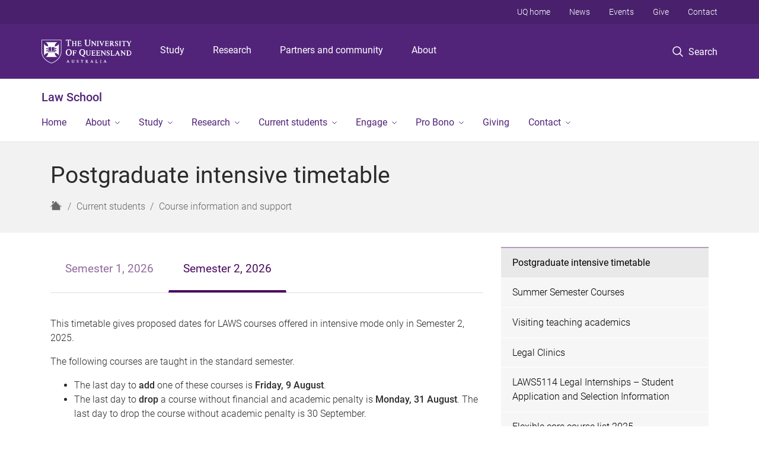

--- FILE ---
content_type: text/html; charset=utf-8
request_url: https://law.uq.edu.au/current-students/course-information-and-support/postgraduate-intensive-timetable?qt-field_uq_structured_content=1
body_size: 13326
content:
<!DOCTYPE html>
<!--[if lt IE 7]> <html class="lt-ie9 lt-ie8 lt-ie7" lang="en" dir="ltr"> <![endif]-->
<!--[if IE 7]> <html class="lte-ie7 lt-ie9 lt-ie8" lang="en" dir="ltr"> <![endif]-->
<!--[if IE 8]> <html class="lte-ie8 lt-ie9" lang="en" dir="ltr"> <![endif]-->
<!--[if lte IE 9]> <html class="lte-ie9" lang="en" dir="ltr"> <![endif]-->
<!--[if gt IE 9]><!--> <html xmlns="http://www.w3.org/1999/xhtml" lang="en" dir="ltr"> <!--<![endif]-->
<head>
  <meta http-equiv="Content-Type" content="text/html; charset=utf-8" />
<link rel="shortcut icon" href="https://law.uq.edu.au/sites/all/themes/custom/uq_standard/favicon.ico" type="image/vnd.microsoft.icon" />
<meta name="viewport" content="width=device-width,initial-scale=1" />
<link rel="apple-touch-icon" href="https://static.uq.net.au/v4/logos/corporate/uq-apple-touch-icon.png" type="image/png" />
<meta name="description" content="Dates for the upcoming semester to help you plan your enrolment and commitments." />
<meta name="abstract" content="Dates for the upcoming semester to help you plan your enrolment and commitments." />
<meta name="generator" content="Drupal 7 (https://www.drupal.org)" />
<link rel="image_src" href="https://law.uq.edu.au/" />
<link rel="canonical" href="https://law.uq.edu.au/current-students/course-information-and-support/postgraduate-intensive-timetable" />
<link rel="shortlink" href="https://law.uq.edu.au/node/18711" />
<meta property="og:title" content="Postgraduate intensive timetable" />
<meta property="og:description" content="Dates for the upcoming semester to help you plan your enrolment and commitments." />
<meta property="og:updated_time" content="2026-01-23T12:36:40+10:00" />
<meta property="og:image" content="https://law.uq.edu.au/" />
<meta property="og:image:url" content="https://law.uq.edu.au/" />
<meta property="og:image:secure_url" content="https://law.uq.edu.au/" />
<meta property="article:published_time" content="2022-09-05T21:54:08+10:00" />
<meta property="article:modified_time" content="2026-01-23T12:36:40+10:00" />
<meta name="msvalidate.01" content="1D347AB66A45715B5302E84A9FACA1F6" />
  <title>Postgraduate intensive timetable - Law School - University of Queensland</title>
  <style type="text/css" media="all">
@import url("https://law.uq.edu.au/sites/all/modules/contrib/field_hidden/field_hidden.css?t0lx85");
@import url("https://law.uq.edu.au/sites/all/modules/custom/uq_components/core/uq_snippets/uq_snippets.css?t0lx85");
@import url("https://law.uq.edu.au/modules/user/user.css?t0lx85");
@import url("https://law.uq.edu.au/sites/all/modules/contrib/video_filter/video_filter.css?t0lx85");
@import url("https://law.uq.edu.au/sites/all/modules/custom/uq_components/components/uq_panel_feature/css/style.css?t0lx85");
@import url("https://law.uq.edu.au/sites/all/modules/contrib/ckeditor_image2/ckeditor_image2.theme.css?t0lx85");
</style>
<style type="text/css" media="all">
@import url("https://law.uq.edu.au/sites/all/modules/contrib/panels/css/panels.css?t0lx85");
@import url("https://law.uq.edu.au/sites/all/modules/contrib/taxonomy_access/taxonomy_access.css?t0lx85");
</style>
<link type="text/css" rel="stylesheet" href="https://static.uq.net.au/v6/fonts/Roboto/roboto.css" media="all" />
<link type="text/css" rel="stylesheet" href="https://static.uq.net.au/latest/css/uqds_uq-standard.css?t0lx85" media="all" />
<style type="text/css" media="all">
@import url("https://law.uq.edu.au/sites/all/themes/custom/uq_standard/css/styles.css?t0lx85");
</style>
<style type="text/css" media="print">
@import url("https://law.uq.edu.au/sites/all/themes/custom/uq_standard/css/print.css?t0lx85");
</style>
  <!--[if lt IE 9]>
  <script src="/sites/all/themes/custom/uq_standard/bower_components/html5shiv/dist/html5shiv.min.js"></script>
  <script src="/sites/all/themes/custom/uq_standard/bower_components/respond/dest/respond.min.js"></script>
  <![endif]-->
  <script type="text/javascript">
<!--//--><![CDATA[//><!--
(function(i,s,o,g,r,a,m){i["GoogleAnalyticsObject"]=r;i[r]=i[r]||function(){(i[r].q=i[r].q||[]).push(arguments)},i[r].l=1*new Date();a=s.createElement(o),m=s.getElementsByTagName(o)[0];a.async=1;a.src=g;m.parentNode.insertBefore(a,m)})(window,document,"script","https://www.google-analytics.com/analytics.js","ga");ga("create", "UA-1590516-1", {"cookieDomain":"auto"});ga("require", "linkid", "linkid.js");ga("set", "anonymizeIp", true);ga("send", "pageview");
//--><!]]>
</script>
</head>
<body class="html not-front not-logged-in no-sidebars page-node page-node- page-node-18711 node-type-uq-structured-page structured-page structured-page--page" >
  <div class="skip-link">
    <a href="#main-menu" tabindex="1" class="skip-link__link element-invisible element-focusable">Skip to menu</a>
    <a href="#main-content" class="skip-link__link element-invisible element-focusable">Skip to content</a>
    <a href="#site-footer" class="skip-link__link element-invisible element-focusable">Skip to footer</a>
  </div>
    <div class="region region-page-top">
    <noscript aria-hidden="true"><iframe src="https://www.googletagmanager.com/ns.html?id=GTM-NC7M38Q"
 height="0" width="0" style="display:none;visibility:hidden"></iframe></noscript>
  </div>
  
  

<header class="uq-header" data-gtm-category="Header">
  <div class="uq-header__container">
    <div class="uq-header__menu-toggle">
      <button type="button" class="nav-primary__toggle nav-primary__menu-toggle slide-menu__control"
        data-target="global-mobile-nav" data-action="toggle">Menu
      </button>
    </div>
    <div class="uq-header__logo">
      <a class="logo--large" href="https://www.uq.edu.au/">
        <img alt="The University of Queensland"
          src="https://static.uq.net.au/v11/logos/corporate/uq-logo--reversed.svg">
      </a>
    </div>
    <div class="uq-header__nav-primary" data-gtm-category="Primary header">
      <nav class="uq-header__nav-primary-container" aria-label="primary navigation">
        <ul class="uq-header__nav-primary-list">
                    <li class="uq-header__nav-primary-item"><a
              class="uq-header__nav-primary-link"
              href="https://study.uq.edu.au/"
              data-gtm-label="Study">Study</a>
            
          </li>
                    <li class="uq-header__nav-primary-item"><a
              class="uq-header__nav-primary-link"
              href="https://research.uq.edu.au/"
              data-gtm-label="Research">Research</a>
            
          </li>
                    <li class="uq-header__nav-primary-item"><a
              class="uq-header__nav-primary-link"
              href="https://partners-community.uq.edu.au"
              data-gtm-label="Partners and community">Partners and community</a>
            
          </li>
                    <li class="uq-header__nav-primary-item"><a
              class="uq-header__nav-primary-link"
              href="https://about.uq.edu.au/"
              data-gtm-label="About">About</a>
            
          </li>
                  </ul>
      </nav>
    </div>
    <div class="uq-header__search-toggle" data-gtm-category="Search">
      <button class="nav-primary__toggle nav-primary__search-toggle" data-gtm-action="Toggle">
        <div class="search-toggle__label">Search</div>
      </button>
    </div>
  </div>

  <!-- Mobile only navigation -->
  <nav class="slide-menu global-mobile-nav" id="global-mobile-nav" aria-label="primary navigation mobile">
    <div class="uq-site-header__title-container">
      <div class="uq-site-header__title-container__left">
        <a href="/" class="uq-site-header__title">Law School</a>
      </div>
    </div>
    <ul>
      <!-- site specific navigation -->
              <li data-gtm-category="Main navigation">
          <a href="/" class="slide-menu__control"
            data-gtm-category="UQ Header"
            data-gtm-label="Home"
            aria-haspopup="true"
            aria-expanded="false"
            >
            Home          </a>
                    </li>
              <li data-gtm-category="Main navigation">
          <a href="/about" class="slide-menu__control"
            data-gtm-category="UQ Header"
            data-gtm-label="About"
            aria-haspopup="true"
            aria-expanded="false"
            >
            About          </a>
                          <ul>
                                                <li class='first__overview'>
                  <a href="/about" class="global-mobile-nav__audience-link slide-menu__control"
                      data-gtm-category="UQ Header"
                      data-gtm-label="About"
                      >
                      About                    </a>
                  </li>
                                                                              <li>
                        <a
                          href="/about/mission-and-strategy"
                          data-gtm-label="Mission and strategy > Mission and strategy"
                        >
                          Mission and strategy                        </a>
                      </li>
                                                                              <li>
                        <a
                          href="/about/our-people"
                          data-gtm-label="Our people > Our people"
                        >
                          Our people                        </a>
                      </li>
                                                                              <li>
                        <a
                          href="/news"
                          data-gtm-label="News > News"
                        >
                          News                        </a>
                      </li>
                                                                              <li>
                        <a
                          href="/about/history"
                          data-gtm-label="History > History"
                        >
                          History                        </a>
                      </li>
                                                                              <li>
                        <a
                          href="/your-new-law-school"
                          data-gtm-label="An inspiring environment > An inspiring environment"
                        >
                          An inspiring environment                        </a>
                      </li>
                                                                              <li>
                        <a
                          href="/about/awards"
                          data-gtm-label="Awards and achievements > Awards and achievements"
                        >
                          Awards and achievements                        </a>
                      </li>
                                                                                                                          </ul>
                    </li>
              <li data-gtm-category="Main navigation">
          <a href="/study" class="slide-menu__control"
            data-gtm-category="UQ Header"
            data-gtm-label="Study"
            aria-haspopup="true"
            aria-expanded="false"
            >
            Study          </a>
                          <ul>
                                                <li class='first__overview'>
                  <a href="/study" class="global-mobile-nav__audience-link slide-menu__control"
                      data-gtm-category="UQ Header"
                      data-gtm-label="Study"
                      >
                      Study                    </a>
                  </li>
                                                                              <li>
                        <a
                          href="/study/undergraduate"
                          data-gtm-label="Undergraduate study > Undergraduate study"
                        >
                          Undergraduate study                        </a>
                      </li>
                                                                              <li>
                        <a
                          href="/masters"
                          data-gtm-label="Masters guide > Masters guide"
                        >
                          Masters guide                        </a>
                      </li>
                                                                              <li>
                        <a
                          href="/study/phd"
                          data-gtm-label="PhDs and research master's degrees > PhDs and research master's degrees"
                        >
                          PhDs and research master's degrees                        </a>
                      </li>
                                                                              <li>
                        <a
                          href="/study/cpd"
                          data-gtm-label="Continuing Professional Development > Continuing Professional Development"
                        >
                          Continuing Professional Development                        </a>
                      </li>
                                                                              <li>
                        <a
                          href="/study/scholarships"
                          data-gtm-label="Scholarships and prizes > Scholarships and prizes"
                        >
                          Scholarships and prizes                        </a>
                      </li>
                                                                                                                          </ul>
                    </li>
              <li data-gtm-category="Main navigation">
          <a href="/research" class="slide-menu__control"
            data-gtm-category="UQ Header"
            data-gtm-label="Research"
            aria-haspopup="true"
            aria-expanded="false"
            >
            Research          </a>
                          <ul>
                                                <li class='first__overview'>
                  <a href="/research" class="global-mobile-nav__audience-link slide-menu__control"
                      data-gtm-category="UQ Header"
                      data-gtm-label="Research"
                      >
                      Research                    </a>
                  </li>
                                                                              <li>
                        <a
                          href="/research/research-themes"
                          data-gtm-label="Research themes > Research themes"
                        >
                          Research themes                        </a>
                      </li>
                                                                              <li>
                        <a
                          href="https://law.uq.edu.au/research#centres"
                          data-gtm-label="Research centres and groups > Research centres and groups"
                        >
                          Research centres and groups                        </a>
                      </li>
                                                                              <li>
                        <a
                          href="/research/partner"
                          data-gtm-label="Partner with us > Partner with us"
                        >
                          Partner with us                        </a>
                      </li>
                                                                              <li>
                        <a
                          href="/research/publications"
                          data-gtm-label="Publications and resources > Publications and resources"
                        >
                          Publications and resources                        </a>
                      </li>
                                                                              <li>
                        <a
                          href="/research/visitor-program"
                          data-gtm-label="Visitor Program > Visitor Program"
                        >
                          Visitor Program                        </a>
                      </li>
                                                                              <li>
                        <a
                          href="/research/whats-on"
                          data-gtm-label="What's On > What's On"
                        >
                          What's On                        </a>
                      </li>
                                                                                                                          </ul>
                    </li>
              <li data-gtm-category="Main navigation">
          <a href="/current-students" class="slide-menu__control"
            data-gtm-category="UQ Header"
            data-gtm-label="Current students"
            aria-haspopup="true"
            aria-expanded="false"
            >
            Current students          </a>
                          <ul>
                                                <li class='first__overview'>
                  <a href="/current-students" class="global-mobile-nav__audience-link slide-menu__control"
                      data-gtm-category="UQ Header"
                      data-gtm-label="Current students"
                      >
                      Current students                    </a>
                  </li>
                                                                              <li>
                        <a
                          href="/current-students/announcements-and-policies"
                          data-gtm-label="Announcements and policies > Announcements and policies"
                        >
                          Announcements and policies                        </a>
                      </li>
                                                                              <li>
                        <a
                          href="/student-support/information-students/assessment-and-examinations"
                          data-gtm-label="Assessment and examinations > Assessment and examinations"
                        >
                          Assessment and examinations                        </a>
                      </li>
                                                                              <li>
                        <a
                          href="/current-students/careers-overseas"
                          data-gtm-label="Careers and overseas opportunities > Careers and overseas opportunities"
                        >
                          Careers and overseas opportunities                        </a>
                      </li>
                                                                              <li>
                        <a
                          href="/current-students/course-information"
                          data-gtm-label="Course information and support > Course information and support"
                        >
                          Course information and support                        </a>
                      </li>
                                                                              <li>
                        <a
                          href="/current-students/hdr"
                          data-gtm-label="HDR resources > HDR resources"
                        >
                          HDR resources                        </a>
                      </li>
                                                                              <li>
                        <a
                          href="/current-students/wellness"
                          data-gtm-label="Life and wellbeing > Life and wellbeing"
                        >
                          Life and wellbeing                        </a>
                      </li>
                                                                              <li>
                        <a
                          href="/current-students/mooting"
                          data-gtm-label="Mooting > Mooting"
                        >
                          Mooting                        </a>
                      </li>
                                                                              <li>
                        <a
                          href="/current-students/student-societies"
                          data-gtm-label="Student societies > Student societies"
                        >
                          Student societies                        </a>
                      </li>
                                                                              <li>
                        <a
                          href="https://law.uq.edu.au/current-students/the-hub"
                          data-gtm-label="The Hub > The Hub"
                        >
                          The Hub                        </a>
                      </li>
                                                                              <li>
                        <a
                          href="/current-students/feedback"
                          data-gtm-label="Submit your feedback > Submit your feedback"
                        >
                          Submit your feedback                        </a>
                      </li>
                                                                                                                          </ul>
                    </li>
              <li data-gtm-category="Main navigation">
          <a href="/engagement" class="slide-menu__control"
            data-gtm-category="UQ Header"
            data-gtm-label="Engage"
            aria-haspopup="true"
            aria-expanded="false"
            >
            Engage          </a>
                          <ul>
                                                <li class='first__overview'>
                  <a href="/engagement" class="global-mobile-nav__audience-link slide-menu__control"
                      data-gtm-category="UQ Header"
                      data-gtm-label="Engage"
                      >
                      Engage                    </a>
                  </li>
                                                                              <li>
                        <a
                          href="/engage/alumni"
                          data-gtm-label="Alumni > Alumni"
                        >
                          Alumni                        </a>
                      </li>
                                                                              <li>
                        <a
                          href="/research/partner"
                          data-gtm-label="Research partners > Research partners"
                        >
                          Research partners                        </a>
                      </li>
                                                                              <li>
                        <a
                          href="/engage/events"
                          data-gtm-label="Events > Events"
                        >
                          Events                        </a>
                      </li>
                                                                              <li>
                        <a
                          href="/pro-bono/give"
                          data-gtm-label="Give to the UQ Pro Bono Centre > Give to the UQ Pro Bono Centre"
                        >
                          Give to the UQ Pro Bono Centre                        </a>
                      </li>
                                                                                                                          </ul>
                    </li>
              <li data-gtm-category="Main navigation">
          <a href="/pro-bono" class="slide-menu__control"
            data-gtm-category="UQ Header"
            data-gtm-label="Pro Bono"
            aria-haspopup="true"
            aria-expanded="false"
            >
            Pro Bono          </a>
                          <ul>
                                                <li class='first__overview'>
                  <a href="/pro-bono" class="global-mobile-nav__audience-link slide-menu__control"
                      data-gtm-category="UQ Header"
                      data-gtm-label="Pro Bono"
                      >
                      Pro Bono                    </a>
                  </li>
                                                                              <li>
                        <a
                          href="/pro-bono/about-uq-pro-bono-centre"
                          data-gtm-label="About us > About us"
                        >
                          About us                        </a>
                      </li>
                                                                              <li>
                        <a
                          href="/pro-bono/our-people"
                          data-gtm-label="Our people > Our people"
                        >
                          Our people                        </a>
                      </li>
                                                                              <li>
                        <a
                          href="/pro-bono/student-opportunities/join-roster"
                          data-gtm-label="For students > For students"
                        >
                          For students                        </a>
                      </li>
                                                                              <li>
                        <a
                          href="/pro-bono/practitioners"
                          data-gtm-label="For practitioners > For practitioners"
                        >
                          For practitioners                        </a>
                      </li>
                                                                              <li>
                        <a
                          href="/pro-bono/rrr-project"
                          data-gtm-label="Regional, Rural and Remote (RRR) Project > Regional, Rural and Remote (RRR) Project"
                        >
                          Regional, Rural and Remote (RRR) Project                        </a>
                      </li>
                                                                              <li>
                        <a
                          href="/current-students/course-information-and-support/legal-clinics"
                          data-gtm-label="LAWS5180: Clinical Legal Education > LAWS5180: Clinical Legal Education"
                        >
                          LAWS5180: Clinical Legal Education                        </a>
                      </li>
                                                                              <li>
                        <a
                          href="/pro-bono/publications"
                          data-gtm-label="Publications > Publications"
                        >
                          Publications                        </a>
                      </li>
                                                                              <li>
                        <a
                          href="https://law.uq.edu.au/pro-bono-roster-faqs"
                          data-gtm-label="FAQs > FAQs"
                        >
                          FAQs                        </a>
                      </li>
                                                                                                                          </ul>
                    </li>
              <li data-gtm-category="Main navigation">
          <a href="/giving" class="slide-menu__control"
            data-gtm-category="UQ Header"
            data-gtm-label="Giving"
            aria-haspopup="true"
            aria-expanded="false"
            >
            Giving          </a>
                    </li>
              <li data-gtm-category="Main navigation">
          <a href="/contact" class="slide-menu__control"
            data-gtm-category="UQ Header"
            data-gtm-label="Contact"
            aria-haspopup="true"
            aria-expanded="false"
            >
            Contact          </a>
                          <ul>
                                                <li class='first__overview'>
                  <a href="/contact" class="global-mobile-nav__audience-link slide-menu__control"
                      data-gtm-category="UQ Header"
                      data-gtm-label="Contact"
                      >
                      Contact                    </a>
                  </li>
                                                                              <li>
                        <a
                          href="/contact/staff-directory"
                          data-gtm-label="Staff directory > Staff directory"
                        >
                          Staff directory                        </a>
                      </li>
                                                                                                                          </ul>
                    </li>
            <!-- END : site specific navigation -->
            <li class="uq-header__newglobal-nav-item" data-gtm-category="Primary header">
        <a class="uq-header__newglobal-nav-link slide-menu__control"
          href="https://study.uq.edu.au/">Study</a>
              </li>
            <li class="uq-header__newglobal-nav-item" data-gtm-category="Primary header">
        <a class="uq-header__newglobal-nav-link slide-menu__control"
          href="https://research.uq.edu.au/">Research</a>
              </li>
            <li class="uq-header__newglobal-nav-item" data-gtm-category="Primary header">
        <a class="uq-header__newglobal-nav-link slide-menu__control"
          href="https://partners-community.uq.edu.au">Partners and community</a>
              </li>
            <li class="uq-header__newglobal-nav-item" data-gtm-category="Primary header">
        <a class="uq-header__newglobal-nav-link slide-menu__control"
          href="https://about.uq.edu.au/">About</a>
              </li>
                  <li class="uq-header__nav-secondary-item" data-gtm-category="Secondary header">
        <a class="uq-header__nav-secondary-link" href="https://www.uq.edu.au/">UQ home</a>
      </li>
            <li class="uq-header__nav-secondary-item" data-gtm-category="Secondary header">
        <a class="uq-header__nav-secondary-link" href="https://www.uq.edu.au/news/">News</a>
      </li>
            <li class="uq-header__nav-secondary-item" data-gtm-category="Secondary header">
        <a class="uq-header__nav-secondary-link" href="https://www.uq.edu.au/uq-events">Events</a>
      </li>
            <li class="uq-header__nav-secondary-item" data-gtm-category="Secondary header">
        <a class="uq-header__nav-secondary-link" href="https://alumni.uq.edu.au/giving/">Give</a>
      </li>
            <li class="uq-header__nav-secondary-item" data-gtm-category="Secondary header">
        <a class="uq-header__nav-secondary-link" href="https://contacts.uq.edu.au/">Contact</a>
      </li>
          </ul>
  </nav>
  <div class="uq-header__search" data-gtm-category="Search">
    <div class="uq-header__search-container">
      <form action="https://search.uq.edu.au/" method="get" data-gtm-action="Text search" data-gtm-form-action="">
        <fieldset>
          <div class="uq-header__search-query">
            <label for="edit-q" class="visually-hidden uq-header__search-query-label">Search term</label>
            <input type="text" id="edit-q" name="q" value="" maxlength="128" placeholder="Search by keyword" class="uq-header__search-query-input" data-gtm-trigger="change" data-gtm-form-search="">
            <span class="uq-header__search-query-button">
              <input type="submit" name="op" value="Search" class="uq-header__search-query-submit" data-gtm-trigger="click">
            </span>

                        <input type="hidden" value="https://law.uq.edu.au" name="as_sitesearch" id="edit-as_sitesearch-on">
          </div>
        </fieldset>
      </form>
    </div>
  </div>
  <div class="uq-header__nav-secondary">
    <nav class="uq-header__nav-secondary-container">
      <ul class="uq-header__nav-secondary-list">
                <li class="uq-header__nav-secondary-item">
          <a
            href="https://www.uq.edu.au/"
            class="uq-header__nav-secondary-link"
            data-gtm-category="Secondary header"
            data-gtm-label="UQ home"
          >
            UQ home          </a>
        </li>
                <li class="uq-header__nav-secondary-item">
          <a
            href="https://www.uq.edu.au/news/"
            class="uq-header__nav-secondary-link"
            data-gtm-category="Secondary header"
            data-gtm-label="News"
          >
            News          </a>
        </li>
                <li class="uq-header__nav-secondary-item">
          <a
            href="https://www.uq.edu.au/uq-events"
            class="uq-header__nav-secondary-link"
            data-gtm-category="Secondary header"
            data-gtm-label="Events"
          >
            Events          </a>
        </li>
                <li class="uq-header__nav-secondary-item">
          <a
            href="https://alumni.uq.edu.au/giving/"
            class="uq-header__nav-secondary-link"
            data-gtm-category="Secondary header"
            data-gtm-label="Give"
          >
            Give          </a>
        </li>
                <li class="uq-header__nav-secondary-item">
          <a
            href="https://contacts.uq.edu.au/"
            class="uq-header__nav-secondary-link"
            data-gtm-category="Secondary header"
            data-gtm-label="Contact"
          >
            Contact          </a>
        </li>
              </ul>
    </nav>
  </div>
</header>

  <div class="uq-site-header">
  <div class="uq-site-header__title-container">
    <div class="uq-site-header__title-container__left">
      <a href="/" class="uq-site-header__title">Law School</a>
    </div>
    <div class="uq-site-header__title-container__right">
      <button class="uq-site-header__navigation-toggle jsNavToggle" data-gtm-action="Toggle">Menu</button>
    </div>
  </div>
  <div class="uq-site-header__navigation-container">
    <nav class="uq-site-header__navigation" aria-label="Site navigation" id="jsNav">
      <ul class="uq-site-header__navigation__list uq-site-header__navigation__list--level-1">
                <li class="uq-site-header__navigation__list-item
                            ">
          <a href="/" aria-haspopup="true" aria-expanded="false"
            class="uq-site-header__navigation__list-link">
            Home          </a>
                  </li>
                <li class="uq-site-header__navigation__list-item
              uq-site-header__navigation__list-item--has-subnav              ">
          <a href="/about" aria-haspopup="true" aria-expanded="false"
            class="uq-site-header__navigation__list-link">
            About          </a>
                    <button class="uq-site-header__navigation__sub-toggle" data-gtm-action="Toggle"><span
              class="visually-hidden">Show About sub-navigation</span></button>
          <ul class="uq-site-header__navigation__list uq-site-header__navigation__list--level-2"
            aria-label="Study sub-navigation">
                                          <li class="uq-site-header__navigation__list-item">
                  <a href="/about/mission-and-strategy">
                    Mission and strategy                  </a>
                </li>
                                                        <li class="uq-site-header__navigation__list-item">
                  <a href="/about/our-people">
                    Our people                  </a>
                </li>
                                                        <li class="uq-site-header__navigation__list-item">
                  <a href="/news">
                    News                  </a>
                </li>
                                                        <li class="uq-site-header__navigation__list-item">
                  <a href="/about/history">
                    History                  </a>
                </li>
                                                        <li class="uq-site-header__navigation__list-item">
                  <a href="/your-new-law-school">
                    An inspiring environment                  </a>
                </li>
                                                        <li class="uq-site-header__navigation__list-item">
                  <a href="/about/awards">
                    Awards and achievements                  </a>
                </li>
                                                                                        </ul>
                  </li>
                <li class="uq-site-header__navigation__list-item
              uq-site-header__navigation__list-item--has-subnav              ">
          <a href="/study" aria-haspopup="true" aria-expanded="false"
            class="uq-site-header__navigation__list-link">
            Study          </a>
                    <button class="uq-site-header__navigation__sub-toggle" data-gtm-action="Toggle"><span
              class="visually-hidden">Show Study sub-navigation</span></button>
          <ul class="uq-site-header__navigation__list uq-site-header__navigation__list--level-2"
            aria-label="Study sub-navigation">
                                          <li class="uq-site-header__navigation__list-item">
                  <a href="/study/undergraduate">
                    Undergraduate study                  </a>
                </li>
                                                        <li class="uq-site-header__navigation__list-item">
                  <a href="/masters">
                    Masters guide                  </a>
                </li>
                                                        <li class="uq-site-header__navigation__list-item">
                  <a href="/study/phd">
                    PhDs and research master's degrees                  </a>
                </li>
                                                        <li class="uq-site-header__navigation__list-item">
                  <a href="/study/cpd">
                    Continuing Professional Development                  </a>
                </li>
                                                        <li class="uq-site-header__navigation__list-item">
                  <a href="/study/scholarships">
                    Scholarships and prizes                  </a>
                </li>
                                                                                        </ul>
                  </li>
                <li class="uq-site-header__navigation__list-item
              uq-site-header__navigation__list-item--has-subnav              ">
          <a href="/research" aria-haspopup="true" aria-expanded="false"
            class="uq-site-header__navigation__list-link">
            Research          </a>
                    <button class="uq-site-header__navigation__sub-toggle" data-gtm-action="Toggle"><span
              class="visually-hidden">Show Research sub-navigation</span></button>
          <ul class="uq-site-header__navigation__list uq-site-header__navigation__list--level-2"
            aria-label="Study sub-navigation">
                                          <li class="uq-site-header__navigation__list-item">
                  <a href="/research/research-themes">
                    Research themes                  </a>
                </li>
                                                        <li class="uq-site-header__navigation__list-item">
                  <a href="https://law.uq.edu.au/research#centres">
                    Research centres and groups                  </a>
                </li>
                                                        <li class="uq-site-header__navigation__list-item">
                  <a href="/research/partner">
                    Partner with us                  </a>
                </li>
                                                        <li class="uq-site-header__navigation__list-item">
                  <a href="/research/publications">
                    Publications and resources                  </a>
                </li>
                                                        <li class="uq-site-header__navigation__list-item">
                  <a href="/research/visitor-program">
                    Visitor Program                  </a>
                </li>
                                                        <li class="uq-site-header__navigation__list-item">
                  <a href="/research/whats-on">
                    What's On                  </a>
                </li>
                                                                                        </ul>
                  </li>
                <li class="uq-site-header__navigation__list-item
              uq-site-header__navigation__list-item--has-subnav              ">
          <a href="/current-students" aria-haspopup="true" aria-expanded="false"
            class="uq-site-header__navigation__list-link">
            Current students          </a>
                    <button class="uq-site-header__navigation__sub-toggle" data-gtm-action="Toggle"><span
              class="visually-hidden">Show Current students sub-navigation</span></button>
          <ul class="uq-site-header__navigation__list uq-site-header__navigation__list--level-2"
            aria-label="Study sub-navigation">
                                          <li class="uq-site-header__navigation__list-item">
                  <a href="/current-students/announcements-and-policies">
                    Announcements and policies                  </a>
                </li>
                                                        <li class="uq-site-header__navigation__list-item">
                  <a href="/student-support/information-students/assessment-and-examinations">
                    Assessment and examinations                  </a>
                </li>
                                                        <li class="uq-site-header__navigation__list-item">
                  <a href="/current-students/careers-overseas">
                    Careers and overseas opportunities                  </a>
                </li>
                                                        <li class="uq-site-header__navigation__list-item">
                  <a href="/current-students/course-information">
                    Course information and support                  </a>
                </li>
                                                        <li class="uq-site-header__navigation__list-item">
                  <a href="/current-students/hdr">
                    HDR resources                  </a>
                </li>
                                                        <li class="uq-site-header__navigation__list-item">
                  <a href="/current-students/wellness">
                    Life and wellbeing                  </a>
                </li>
                                                        <li class="uq-site-header__navigation__list-item">
                  <a href="/current-students/mooting">
                    Mooting                  </a>
                </li>
                                                        <li class="uq-site-header__navigation__list-item">
                  <a href="/current-students/student-societies">
                    Student societies                  </a>
                </li>
                                                        <li class="uq-site-header__navigation__list-item">
                  <a href="https://law.uq.edu.au/current-students/the-hub">
                    The Hub                  </a>
                </li>
                                                        <li class="uq-site-header__navigation__list-item">
                  <a href="/current-students/feedback">
                    Submit your feedback                  </a>
                </li>
                                                                                        </ul>
                  </li>
                <li class="uq-site-header__navigation__list-item
              uq-site-header__navigation__list-item--has-subnav              ">
          <a href="/engagement" aria-haspopup="true" aria-expanded="false"
            class="uq-site-header__navigation__list-link">
            Engage          </a>
                    <button class="uq-site-header__navigation__sub-toggle" data-gtm-action="Toggle"><span
              class="visually-hidden">Show Engage sub-navigation</span></button>
          <ul class="uq-site-header__navigation__list uq-site-header__navigation__list--level-2"
            aria-label="Study sub-navigation">
                                          <li class="uq-site-header__navigation__list-item">
                  <a href="/engage/alumni">
                    Alumni                  </a>
                </li>
                                                        <li class="uq-site-header__navigation__list-item">
                  <a href="/research/partner">
                    Research partners                  </a>
                </li>
                                                        <li class="uq-site-header__navigation__list-item">
                  <a href="/engage/events">
                    Events                  </a>
                </li>
                                                        <li class="uq-site-header__navigation__list-item">
                  <a href="/pro-bono/give">
                    Give to the UQ Pro Bono Centre                  </a>
                </li>
                                                                                        </ul>
                  </li>
                <li class="uq-site-header__navigation__list-item
              uq-site-header__navigation__list-item--has-subnav              ">
          <a href="/pro-bono" aria-haspopup="true" aria-expanded="false"
            class="uq-site-header__navigation__list-link">
            Pro Bono          </a>
                    <button class="uq-site-header__navigation__sub-toggle" data-gtm-action="Toggle"><span
              class="visually-hidden">Show Pro Bono sub-navigation</span></button>
          <ul class="uq-site-header__navigation__list uq-site-header__navigation__list--level-2"
            aria-label="Study sub-navigation">
                                          <li class="uq-site-header__navigation__list-item">
                  <a href="/pro-bono/about-uq-pro-bono-centre">
                    About us                  </a>
                </li>
                                                        <li class="uq-site-header__navigation__list-item">
                  <a href="/pro-bono/our-people">
                    Our people                  </a>
                </li>
                                                        <li class="uq-site-header__navigation__list-item">
                  <a href="/pro-bono/student-opportunities/join-roster">
                    For students                  </a>
                </li>
                                                        <li class="uq-site-header__navigation__list-item">
                  <a href="/pro-bono/practitioners">
                    For practitioners                  </a>
                </li>
                                                        <li class="uq-site-header__navigation__list-item">
                  <a href="/pro-bono/rrr-project">
                    Regional, Rural and Remote (RRR) Project                  </a>
                </li>
                                                        <li class="uq-site-header__navigation__list-item">
                  <a href="/current-students/course-information-and-support/legal-clinics">
                    LAWS5180: Clinical Legal Education                  </a>
                </li>
                                                        <li class="uq-site-header__navigation__list-item">
                  <a href="/pro-bono/publications">
                    Publications                  </a>
                </li>
                                                        <li class="uq-site-header__navigation__list-item">
                  <a href="https://law.uq.edu.au/pro-bono-roster-faqs">
                    FAQs                  </a>
                </li>
                                                                                        </ul>
                  </li>
                <li class="uq-site-header__navigation__list-item
                            ">
          <a href="/giving" aria-haspopup="true" aria-expanded="false"
            class="uq-site-header__navigation__list-link">
            Giving          </a>
                  </li>
                <li class="uq-site-header__navigation__list-item
              uq-site-header__navigation__list-item--has-subnav              ">
          <a href="/contact" aria-haspopup="true" aria-expanded="false"
            class="uq-site-header__navigation__list-link">
            Contact          </a>
                    <button class="uq-site-header__navigation__sub-toggle" data-gtm-action="Toggle"><span
              class="visually-hidden">Show Contact sub-navigation</span></button>
          <ul class="uq-site-header__navigation__list uq-site-header__navigation__list--level-2"
            aria-label="Study sub-navigation">
                                          <li class="uq-site-header__navigation__list-item">
                  <a href="/contact/staff-directory">
                    Staff directory                  </a>
                </li>
                                                                                        </ul>
                  </li>
              </ul>
    </nav>
  </div>
</div>

<div class="page">
  
  
    <a id="main-content"></a>
  <div class="page__content clearfix">
      <div class="region region-content">
    <div id="block-system-main" class="block block-system">

    
  <div class="content" class="block__content">
    
  <div class="layout-region__top">
    <div class="panel-pane pane-panels-mini pane-structured-page-header page__header"  >
  
    

<div class="panel-pane__content">
  

  <div class="row">
    <div class="layout-region__main large-12 columns">
      <div class="panel-pane pane-node-title"  >
  
    

<div class="panel-pane__content">
  <h1 class="page__title">Postgraduate intensive timetable</h1>
</div>


</div>
<div class="panel-separator"></div><div class="panel-pane pane-page-breadcrumb page__breadcrumb"  >
  
    

<div class="panel-pane__content">
  <ol class="breadcrumb-trail" itemscope="" itemtype="http://schema.org/BreadcrumbList"><li class="breadcrumb breadcrumb--home" itemprop="itemListElement" itemscope="" itemtype="http://schema.org/ListItem" title="Home"><a title="Home" href="/" class="breadcrumb__link breadcrumb__link--home"><span class="show-for-sr" itemprop="name">Home</span>
<span class="icon icon-uq-home" title="Home" />
</a>
<meta itemprop="position" content="1" />
</li>
<li class="breadcrumb" itemprop="itemListElement" itemscope="" itemtype="http://schema.org/ListItem"><a class="breadcrumb__link" itemprop="item" href="/current-students" title="">Current students</a><meta itemprop="position" content="1" />
</li>
<li class="breadcrumb" itemprop="itemListElement" itemscope="" itemtype="http://schema.org/ListItem"><a class="breadcrumb__link" itemprop="item" href="/current-students/course-information" title="">Course information and support</a><meta itemprop="position" content="2" />
</li>
</ol>
</div>


</div>
    </div>
  </div>

</div>


</div>
  </div>

  <div class="row">
    <div class="layout-region__main large-8 columns"><div class="panel-pane pane-entity-field pane-node-field-uq-structured-content structured-page__content"  >
  
    

<div class="panel-pane__content">
  <div class="field field-name-field-uq-structured-content field-type-paragraphs field-label-hidden"><div class="field-items"><div class="field-item even"><div  id="tabs-field_uq_structured_content" class="tabs tabs--space-content"><div class="item-list"><ul class="tabs__list"><li class="first"><a href="/current-students/course-information-and-support/postgraduate-intensive-timetable?qt-field_uq_structured_content=0#qt-field_uq_structured_content" class="tabs__link active" title="Semester 1, 2026">Semester 1, 2026</a></li>
<li class="last"><a href="/current-students/course-information-and-support/postgraduate-intensive-timetable?qt-field_uq_structured_content=1#qt-field_uq_structured_content" class="tabs__link tabs__link--active active" title="Semester 2, 2026">Semester 2, 2026</a></li>
</ul></div><div id="tabs__content-field_uq_structured_content" class="tabs__content"><div  id="tabs-content__tab-page-field_uq_structured_content-0" class="tabs-content__tab-page "><div class="entity entity-paragraphs-item paragraphs-item-basic-paragraph">
  <div class="content">
        <div class="field field-name-field-uq-basic-paragraph-body field-type-text-with-summary field-label-hidden"><div class="field-items"><div class="field-item even"><p>This timetable gives proposed dates for LAWS courses offered in intensive mode only in Semester 1, 2026.</p><p>The following courses are taught in the standard semester.</p><ul><li>The last day to <strong>add</strong> one of these courses is <strong>Friday, 6 March</strong>.</li><li>The last day to <strong>drop</strong> a course without financial and academic penalty is<strong> Tuesday, 31 March</strong>. The last day to drop the course without academic penalty is 30 April.</li></ul><table style="width:100%"><thead><tr><th>Code</th><th>Name</th><th>Coordinator</th><th>Dates and times</th></tr></thead><tbody><tr><th>LAWS7936</th><td>Fundamentals of the Common Law</td><td>Barbara Jedlickova</td><td><p>Monday Week 1 - 10:00am-2:30pm</p><p>Mondays Weeks 2,3,4 10:00am - 1:30pm</p><p>Wednesday Week 1 10:00am - 2:30pm</p></td></tr><tr><th>LAWS7722</th><td>Protecting Human Rights in the Public Sector</td><td>Kent Blore</td><td>Weeks 3, 4 &amp; Mid-sem break Sat. &amp; Sun. (9am-5pm)</td></tr><tr><th>LAWS7725*</th><td><p>The International Legal Profession</p></td><td>John Swinson</td><td>Teaching Period 2</td></tr><tr><th>LAWS7777</th><td>AI and the Law</td><td>John Swinson and Rebecca Slater</td><td>Weeks 2 &amp; 10 Sat. &amp; Sun. (9am-5pm)</td></tr><tr><th>LAWS7778</th><td>Advanced Civil Litigation</td><td>John McKenna</td><td>Weeks 5 &amp; 9 Sat. &amp; Sun. (9am-5pm)</td></tr><tr><th>LAWS7851</th><td>Mediation &amp; Conflict Management</td><td>Anne-Marie Rice</td><td>Week 9 Thurs to Sun. (9am-5pm)</td></tr><tr><th>LAWS7948</th><td>Advanced Contract Law </td><td>Rick Bigwood</td><td>Weeks 3 &amp; 11 Sat. &amp; Sun. (9am-5pm)</td></tr></tbody></table><p>To check teaching dates, please refer to the <a href="https://timetable.my.uq.edu.au/odd/timetable/#subjects">public timetable</a>.</p><p>* The course is scheduled for Semester 1, 2026, and will be delivered intensively during <a href="https://my.uq.edu.au/information-and-services/manage-my-program/classes-timetables-and-coursework/about-your-timetable/teaching-period-calendar">Teaching Period 2</a>, from 2 to 6 February.</p></div></div></div>  </div>
</div>
</div><div  id="tabs-content__tab-page-field_uq_structured_content-1" class="tabs-content__tab-page tabs-content__tab-page--active"><div class="entity entity-paragraphs-item paragraphs-item-basic-paragraph">
  <div class="content">
        <div class="field field-name-field-uq-basic-paragraph-body field-type-text-with-summary field-label-hidden"><div class="field-items"><div class="field-item even"><p>This timetable gives proposed dates for LAWS courses offered in intensive mode only in Semester 2, 2025.</p><p>The following courses are taught in the standard semester.</p><ul><li>The last day to <strong>add</strong> one of these courses is <strong>Friday, 9 August</strong>.</li><li>The last day to <strong>drop</strong> a course without financial and academic penalty is<strong> Monday, 31 August</strong>. The last day to drop the course without academic penalty is 30 September.</li></ul><table style="width:100%"><thead><tr><th>Code</th><th>Name</th><th>Coordinator</th><th>Dates and times</th></tr></thead><tbody><tr><th>LAWS7936</th><td>Fundamentals of the Common Law</td><td>Dani Linder</td><td>TBA</td></tr><tr><th>LAWS7721</th><td>Advanced Employment Law</td><td>Maria Markoulli</td><td>TBA</td></tr><tr><th>LAWS7724</th><td>International Criminal Law </td><td>Lauren Sanders</td><td>TBA</td></tr><tr><th>LAWS7851</th><td>Mediation &amp; Conflict Management</td><td>Anne-Marie Rice</td><td>TBA</td></tr><tr><th>LAWS7870</th><td>Comparative Criminal Law</td><td>WIlliam Campos</td><td>TBA</td></tr></tbody></table><p> To check teaching dates, please refer to the <a href="https://timetable.my.uq.edu.au/odd/timetable/#subjects">public timetable</a>.</p></div></div></div>  </div>
</div>
</div></div></div></div></div></div></div>


</div>
</div>
    <div class="layout-region__right large-4 columns"><div class="panel-pane pane-block pane-menu-block-1 vertical-menu vertical-menu--shaded"  >
  
    

<div class="panel-pane__content">
  <div class="menu-block-wrapper menu-block-1 menu-name-main-menu parent-mlid-0 menu-level-2">
  <ul class="menu"><li class="first leaf active-trail active menu-mlid-12311"><a href="/current-students/course-information-and-support/postgraduate-intensive-timetable" class="active-trail menu__link active">Postgraduate intensive timetable</a></li>
<li class="leaf menu-mlid-8389"><a href="/current-students/course-information-and-support/summer-semester-courses" class="menu__link">Summer Semester Courses</a></li>
<li class="leaf menu-mlid-11745"><a href="/current-students/course-information-and-support/visiting-teaching-academics" class="menu__link">Visiting teaching academics</a></li>
<li class="leaf menu-mlid-12331"><a href="/current-students/course-information-and-support/legal-clinics" title="" class="menu__link">Legal Clinics</a></li>
<li class="leaf menu-mlid-14269"><a href="/current-students/course-information-and-support/legal-internships" class="menu__link">LAWS5114 Legal Internships – Student Application and Selection Information</a></li>
<li class="leaf menu-mlid-12731"><a href="/current-students/course-information/flexible-core-course-list-2025" class="menu__link">Flexible core course list 2025</a></li>
<li class="last leaf menu-mlid-14266"><a href="/current-students/course-information/flexible-core-course-list-2026" class="menu__link">Flexible core course list 2026</a></li>
</ul></div>
</div>


</div>
</div>
  </div>

  </div>
</div>
  </div>
  </div>
  </div>

  
<footer class="uq-footer" data-gtm-category="Footer">
  <div class="uq-acknowledgement uq-acknowledgement--large">
    <div class="uq-acknowledgement__content">
      <div class="uq-acknowledgement__text">
        UQ acknowledges the Traditional Owners and their custodianship of the lands on which UQ is situated. &mdash; <a href="https://about.uq.edu.au/reconciliation" class="uq-acknowledgement__link">Reconciliation at UQ</a>
      </div>
    </div>
  </div>
  <div class="uq-footer__container">
    <nav class="uq-footer__navigation uq-footer--desktop" aria-label="footer navigation">
      <ul class="uq-footer__navigation-list uq-footer__navigation-level-1">
                <li class="uq-footer__navigation-item">
          <h2 class="uq-footer__navigation-title">Media</h2>
          <ul class="uq-footer__navigation-list uq-footer__navigation-level-2">
                        <li class="uq-footer__navigation-item">
              <a href="https://www.uq.edu.au/news/contacts" class="uq-footer__navigation-link">Media team contacts</a>
            </li>
                        <li class="uq-footer__navigation-item">
              <a href="https://about.uq.edu.au/experts" class="uq-footer__navigation-link">Find a subject matter expert</a>
            </li>
                        <li class="uq-footer__navigation-item">
              <a href="https://www.uq.edu.au/news/" class="uq-footer__navigation-link">UQ news</a>
            </li>
                      </ul>
        </li>
                <li class="uq-footer__navigation-item">
          <h2 class="uq-footer__navigation-title">Working at UQ</h2>
          <ul class="uq-footer__navigation-list uq-footer__navigation-level-2">
                        <li class="uq-footer__navigation-item">
              <a href="https://staff.uq.edu.au" class="uq-footer__navigation-link">Current staff</a>
            </li>
                        <li class="uq-footer__navigation-item">
              <a href="https://about.uq.edu.au/careers" class="uq-footer__navigation-link">Careers at UQ</a>
            </li>
                        <li class="uq-footer__navigation-item">
              <a href="https://about.uq.edu.au/strategic-plan" class="uq-footer__navigation-link">Strategic plan</a>
            </li>
                        <li class="uq-footer__navigation-item">
              <a href="https://staff.uq.edu.au/information-and-services/health-safety-wellbeing" class="uq-footer__navigation-link">Staff support</a>
            </li>
                        <li class="uq-footer__navigation-item">
              <a href="https://staff.uq.edu.au/information-and-services/information-technology/it-support" class="uq-footer__navigation-link">IT support for staff</a>
            </li>
                      </ul>
        </li>
                <li class="uq-footer__navigation-item">
          <h2 class="uq-footer__navigation-title">Current students</h2>
          <ul class="uq-footer__navigation-list uq-footer__navigation-level-2">
                        <li class="uq-footer__navigation-item">
              <a href="https://my.uq.edu.au" class="uq-footer__navigation-link">my.UQ</a>
            </li>
                        <li class="uq-footer__navigation-item">
              <a href="https://programs-courses.uq.edu.au" class="uq-footer__navigation-link">Programs and courses</a>
            </li>
                        <li class="uq-footer__navigation-item">
              <a href="https://about.uq.edu.au/academic-calendar" class="uq-footer__navigation-link">Key dates</a>
            </li>
                        <li class="uq-footer__navigation-item">
              <a href="https://my.uq.edu.au/student-support" class="uq-footer__navigation-link">Student support</a>
            </li>
                        <li class="uq-footer__navigation-item">
              <a href="https://my.uq.edu.au/information-and-services/information-technology/student-it-support" class="uq-footer__navigation-link">IT support for students</a>
            </li>
                      </ul>
        </li>
                <li class="uq-footer__navigation-item">
          <h2 class="uq-footer__navigation-title">Library</h2>
          <ul class="uq-footer__navigation-list uq-footer__navigation-level-2">
                        <li class="uq-footer__navigation-item">
              <a href="https://www.library.uq.edu.au/" class="uq-footer__navigation-link">Library</a>
            </li>
                        <li class="uq-footer__navigation-item">
              <a href="https://web.library.uq.edu.au/study-and-learning-support" class="uq-footer__navigation-link">Study and learning support</a>
            </li>
                        <li class="uq-footer__navigation-item">
              <a href="https://web.library.uq.edu.au/research-and-publish" class="uq-footer__navigation-link">Research and publish</a>
            </li>
                        <li class="uq-footer__navigation-item">
              <a href="https://web.library.uq.edu.au/visit" class="uq-footer__navigation-link">Visit</a>
            </li>
                      </ul>
        </li>
                <li class="uq-footer__navigation-item">
          <h2 class="uq-footer__navigation-title">Contact</h2>
          <ul class="uq-footer__navigation-list uq-footer__navigation-level-2">
                        <li class="uq-footer__navigation-item">
              <a href="https://contacts.uq.edu.au/contacts" class="uq-footer__navigation-link">Contact UQ</a>
            </li>
                        <li class="uq-footer__navigation-item">
              <a href="https://www.uq.edu.au/complaints-appeals/" class="uq-footer__navigation-link">Make a complaint</a>
            </li>
                        <li class="uq-footer__navigation-item">
              <a href="https://about.uq.edu.au/faculties-schools-institutes-centres" class="uq-footer__navigation-link">Faculties, schools, institutes and centres</a>
            </li>
                        <li class="uq-footer__navigation-item">
              <a href="https://organisation.about.uq.edu.au" class="uq-footer__navigation-link">Divisions and departments</a>
            </li>
                        <li class="uq-footer__navigation-item">
              <a href="https://campuses.uq.edu.au/" class="uq-footer__navigation-link">Campuses, maps and transport</a>
            </li>
                      </ul>
        </li>
              </ul>
    </nav>

    <!-- Mobile Footer Navigation-->
    <nav class="uq-footer__navigation uq-footer--mobile" aria-label="footer navigation mobile">
      <ul class="uq-accordion uq-footer__navigation-list uq-footer__navigation-level-1">
                <li class="uq-accordion__item uq-footer__navigation-item">
          <button class="uq-accordion__toggle uq-footer__navigation-toggle" data-gtm-action="Toggle">Media</button>
          <ul class="uq-accordion__content uq-footer__navigation-list uq-footer__navigation-level-2">
                        <li class="uq-footer__navigation-item">
              <a href="https://www.uq.edu.au/news/contacts" class="uq-footer__navigation-link">Media team contacts</a>
            </li>
                        <li class="uq-footer__navigation-item">
              <a href="https://about.uq.edu.au/experts" class="uq-footer__navigation-link">Find a subject matter expert</a>
            </li>
                        <li class="uq-footer__navigation-item">
              <a href="https://www.uq.edu.au/news/" class="uq-footer__navigation-link">UQ news</a>
            </li>
                      </ul>
        </li>
                <li class="uq-accordion__item uq-footer__navigation-item">
          <button class="uq-accordion__toggle uq-footer__navigation-toggle" data-gtm-action="Toggle">Working at UQ</button>
          <ul class="uq-accordion__content uq-footer__navigation-list uq-footer__navigation-level-2">
                        <li class="uq-footer__navigation-item">
              <a href="https://staff.uq.edu.au" class="uq-footer__navigation-link">Current staff</a>
            </li>
                        <li class="uq-footer__navigation-item">
              <a href="https://about.uq.edu.au/careers" class="uq-footer__navigation-link">Careers at UQ</a>
            </li>
                        <li class="uq-footer__navigation-item">
              <a href="https://about.uq.edu.au/strategic-plan" class="uq-footer__navigation-link">Strategic plan</a>
            </li>
                        <li class="uq-footer__navigation-item">
              <a href="https://staff.uq.edu.au/information-and-services/health-safety-wellbeing" class="uq-footer__navigation-link">Staff support</a>
            </li>
                        <li class="uq-footer__navigation-item">
              <a href="https://staff.uq.edu.au/information-and-services/information-technology/it-support" class="uq-footer__navigation-link">IT support for staff</a>
            </li>
                      </ul>
        </li>
                <li class="uq-accordion__item uq-footer__navigation-item">
          <button class="uq-accordion__toggle uq-footer__navigation-toggle" data-gtm-action="Toggle">Current students</button>
          <ul class="uq-accordion__content uq-footer__navigation-list uq-footer__navigation-level-2">
                        <li class="uq-footer__navigation-item">
              <a href="https://my.uq.edu.au" class="uq-footer__navigation-link">my.UQ</a>
            </li>
                        <li class="uq-footer__navigation-item">
              <a href="https://programs-courses.uq.edu.au" class="uq-footer__navigation-link">Programs and courses</a>
            </li>
                        <li class="uq-footer__navigation-item">
              <a href="https://about.uq.edu.au/academic-calendar" class="uq-footer__navigation-link">Key dates</a>
            </li>
                        <li class="uq-footer__navigation-item">
              <a href="https://my.uq.edu.au/student-support" class="uq-footer__navigation-link">Student support</a>
            </li>
                        <li class="uq-footer__navigation-item">
              <a href="https://my.uq.edu.au/information-and-services/information-technology/student-it-support" class="uq-footer__navigation-link">IT support for students</a>
            </li>
                      </ul>
        </li>
                <li class="uq-accordion__item uq-footer__navigation-item">
          <button class="uq-accordion__toggle uq-footer__navigation-toggle" data-gtm-action="Toggle">Library</button>
          <ul class="uq-accordion__content uq-footer__navigation-list uq-footer__navigation-level-2">
                        <li class="uq-footer__navigation-item">
              <a href="https://www.library.uq.edu.au/" class="uq-footer__navigation-link">Library</a>
            </li>
                        <li class="uq-footer__navigation-item">
              <a href="https://web.library.uq.edu.au/study-and-learning-support" class="uq-footer__navigation-link">Study and learning support</a>
            </li>
                        <li class="uq-footer__navigation-item">
              <a href="https://web.library.uq.edu.au/research-and-publish" class="uq-footer__navigation-link">Research and publish</a>
            </li>
                        <li class="uq-footer__navigation-item">
              <a href="https://web.library.uq.edu.au/visit" class="uq-footer__navigation-link">Visit</a>
            </li>
                      </ul>
        </li>
                <li class="uq-accordion__item uq-footer__navigation-item">
          <button class="uq-accordion__toggle uq-footer__navigation-toggle" data-gtm-action="Toggle">Contact</button>
          <ul class="uq-accordion__content uq-footer__navigation-list uq-footer__navigation-level-2">
                        <li class="uq-footer__navigation-item">
              <a href="https://contacts.uq.edu.au/contacts" class="uq-footer__navigation-link">Contact UQ</a>
            </li>
                        <li class="uq-footer__navigation-item">
              <a href="https://www.uq.edu.au/complaints-appeals/" class="uq-footer__navigation-link">Make a complaint</a>
            </li>
                        <li class="uq-footer__navigation-item">
              <a href="https://about.uq.edu.au/faculties-schools-institutes-centres" class="uq-footer__navigation-link">Faculties, schools, institutes and centres</a>
            </li>
                        <li class="uq-footer__navigation-item">
              <a href="https://organisation.about.uq.edu.au" class="uq-footer__navigation-link">Divisions and departments</a>
            </li>
                        <li class="uq-footer__navigation-item">
              <a href="https://campuses.uq.edu.au/" class="uq-footer__navigation-link">Campuses, maps and transport</a>
            </li>
                      </ul>
        </li>
              </ul>
    </nav>
    <!-- Footer contact details -->
    <div class="uq-footer__contact">
      <nav class="uq-footer__contact-item" aria-label="Social Media" data-gtm-category="Social share link">
        <ul class="uq-footer__footer-list uq-footer__contact-social" >
          <li class="uq-footer__footer-item"><a href="https://www.facebook.com/uniofqld"
                                                class="uq-footer__meta-icons--facebook uq-footer__meta-icons"
                                                data-gtm-label="Facebook" aria-label="Facebook"></a></li>
          <li class="uq-footer__footer-item"><a href="https://www.linkedin.com/school/university-of-queensland"
                                                class="uq-footer__meta-icons--linkedin uq-footer__meta-icons"
                                                data-gtm-label="Linkedin" aria-label="Linkedin"></a></li>
                                                <li class="uq-footer__footer-item"><a href="https://x.com/uq_news" class="uq-footer__meta-icons--twitter uq-footer__meta-icons" aria-label="Follow us on X" data-gtm-label="Follow us on X"></a></li>
          <li class="uq-footer__footer-item"><a href="https://www.youtube.com/user/universityqueensland"
                                                class="uq-footer__meta-icons--youtube uq-footer__meta-icons"
                                                data-gtm-label="Youtube" aria-label="Youtube"></a></li>
          <li class="uq-footer__footer-item"><a href="https://instagram.com/uniofqld"
                                                class="uq-footer__meta-icons--instagram uq-footer__meta-icons"
                                                data-gtm-label="Instagram" aria-label="Instagram"></a></li>
          <li class="uq-footer__footer-item"><a href="https://www.tiktok.com/@uniofqld"
                                                class="uq-footer__meta-icons--tiktok uq-footer__meta-icons"
                                                data-gtm-label="TikTok" aria-label="TikTok"></a></li>
        </ul>
      </nav>
      <div class="uq-footer__contact-item uq-footer__contact-login">
                <a href="/saml_login?destination=node/18711%3Fqt-field_uq_structured_content%3D1" class="uq-footer__link" rel="nofollow">Web login</a>      </div>

    </div>
    <nav class="uq-footer__meta" aria-label="Business meta">
      <ul class="uq-footer__footer-list">
        <li class="uq-footer__footer-item">&copy; The University of Queensland</li>
        <li class="uq-footer__footer-item"><abbr title="Australian Business Number">ABN</abbr>: 63 942 912 684</li>
        <li class="uq-footer__footer-item"><abbr title="Commonwealth Register of Institutions and Courses for Overseas Students">CRICOS</abbr>: <a class="uq-footer__link" href="https://www.uq.edu.au/about/cricos-link" rel="external" data-gtm-label="CRICOS 00025B">00025B</a></li>
        <li class="uq-footer__footer-item"><abbr title="Tertiary Education Quality and Standards Agency">TEQSA</abbr>: <a class="uq-footer__link" href="https://www.teqsa.gov.au/national-register/provider/university-queensland" rel="external" data-gtm-label="TEQSA PRV12080">PRV12080</a></li>
      </ul>
    </nav>
    <nav class="uq-footer__footer" aria-label="Terms and conditions">
      <ul class="uq-footer__footer-list">
        <li class="uq-footer__footer-item">
          <a href="https://www.uq.edu.au/legal/copyright-privacy-disclaimer/" class="uq-footer__link">Copyright, privacy and disclaimer</a>
        </li>
        <li class="uq-footer__footer-item">
          <a href="https://uq.edu.au/accessibility/" class="uq-footer__link">Accessibility</a>
        </li>
        <li class="uq-footer__footer-item">
          <a href="https://www.uq.edu.au/rti/" class="uq-footer__link">Right to information</a>
        </li>
        <li class="uq-footer__footer-menu__item">
          <a href="https://my.uq.edu.au/feedback?r=https://law.uq.edu.au/current-students/course-information-and-support/postgraduate-intensive-timetable?qt-field_uq_structured_content=1" class="uq-footer__link">Feedback</a>
        </li>
      </ul>
    </nav>
  </div>
</footer>  <script type="text/javascript">
<!--//--><![CDATA[//><!--
(function(w,d,s,l,i){

  w[l]=w[l]||[];
  w[l].push({'gtm.start':new Date().getTime(),event:'gtm.js'});
  var f=d.getElementsByTagName(s)[0];
  var j=d.createElement(s);
  var dl=l!='dataLayer'?'&l='+l:'';
  j.src='https://www.googletagmanager.com/gtm.js?id='+i+dl+'';
  j.async=true;
  f.parentNode.insertBefore(j,f);

})(window,document,'script','dataLayer','GTM-NC7M38Q');
//--><!]]>
</script>
<script type="text/javascript" src="https://law.uq.edu.au/sites/all/modules/contrib/jquery_update/replace/jquery/1.12/jquery.min.js?v=1.12.4"></script>
<script type="text/javascript" src="https://law.uq.edu.au/misc/jquery-extend-3.4.0.js?v=1.12.4"></script>
<script type="text/javascript" src="https://law.uq.edu.au/misc/jquery-html-prefilter-3.5.0-backport.js?v=1.12.4"></script>
<script type="text/javascript" src="https://law.uq.edu.au/misc/jquery.once.js?v=1.2"></script>
<script type="text/javascript" src="https://law.uq.edu.au/misc/drupal.js?t0lx85"></script>
<script type="text/javascript" src="https://law.uq.edu.au/sites/all/modules/contrib/jquery_update/js/jquery_browser.js?v=0.0.1"></script>
<script type="text/javascript" src="https://law.uq.edu.au/sites/all/modules/custom/uq_components/components/uq_panel_feature/js/contextual-cog.js?t0lx85"></script>
<script type="text/javascript" src="https://law.uq.edu.au/misc/progress.js?t0lx85"></script>
<script type="text/javascript" src="https://static.uq.net.au/latest/js/slide-menu.js?t0lx85"></script>
<script type="text/javascript" src="https://static.uq.net.au/latest/js/uqds.min.js?t0lx85"></script>
<script type="text/javascript" src="https://static.uq.net.au/latest/js/uqds_header.js?t0lx85"></script>
<script type="text/javascript" src="https://law.uq.edu.au/sites/all/modules/custom/uq_components/core/ps_uqtabs/js/uqtabs.js?t0lx85"></script>
<script type="text/javascript" src="https://law.uq.edu.au/sites/all/modules/contrib/google_analytics/googleanalytics.js?t0lx85"></script>
<script type="text/javascript" src="https://law.uq.edu.au/sites/all/modules/custom/uq_eloqua/uq_eloqua.js?t0lx85"></script>
<script type="text/javascript" src="https://law.uq.edu.au/sites/all/themes/custom/uq_standard/js/uq_standard_accordion.js?t0lx85"></script>
<script type="text/javascript" src="https://law.uq.edu.au/sites/all/themes/custom/uq_standard/js/uq_standard_main-menu.js?t0lx85"></script>
<script type="text/javascript" src="https://law.uq.edu.au/sites/all/themes/custom/uq_standard/bower_components/foundation/js/foundation.min.js?t0lx85"></script>
<script type="text/javascript" src="https://law.uq.edu.au/sites/all/themes/custom/uq_standard/js/uq_standard.js?t0lx85"></script>
<script type="text/javascript">
<!--//--><![CDATA[//><!--
jQuery.extend(Drupal.settings, {"basePath":"\/","pathPrefix":"","setHasJsCookie":0,"ajaxPageState":{"theme":"uq_standard","theme_token":"Th3_dFY5fgp-HUASIAt5CVdRFUtQK2Eakg69H26D_8M","js":{"0":1,"sites\/all\/modules\/contrib\/jquery_update\/replace\/jquery\/1.12\/jquery.min.js":1,"misc\/jquery-extend-3.4.0.js":1,"misc\/jquery-html-prefilter-3.5.0-backport.js":1,"misc\/jquery.once.js":1,"misc\/drupal.js":1,"sites\/all\/modules\/contrib\/jquery_update\/js\/jquery_browser.js":1,"sites\/all\/modules\/custom\/uq_components\/components\/uq_panel_feature\/js\/contextual-cog.js":1,"misc\/progress.js":1,"https:\/\/static.uq.net.au\/latest\/js\/slide-menu.js?t0lx85":1,"https:\/\/static.uq.net.au\/latest\/js\/uqds.min.js?t0lx85":1,"https:\/\/static.uq.net.au\/latest\/js\/uqds_header.js?t0lx85":1,"sites\/all\/modules\/custom\/uq_components\/core\/ps_uqtabs\/js\/uqtabs.js":1,"sites\/all\/modules\/contrib\/google_analytics\/googleanalytics.js":1,"sites\/all\/modules\/custom\/uq_eloqua\/uq_eloqua.js":1,"sites\/all\/themes\/custom\/uq_standard\/js\/uq_standard_accordion.js":1,"sites\/all\/themes\/custom\/uq_standard\/js\/uq_standard_main-menu.js":1,"sites\/all\/themes\/custom\/uq_standard\/bower_components\/foundation\/js\/foundation.min.js":1,"sites\/all\/themes\/custom\/uq_standard\/js\/uq_standard.js":1},"css":{"sites\/all\/modules\/contrib\/field_hidden\/field_hidden.css":1,"sites\/all\/modules\/custom\/uq_components\/core\/uq_snippets\/uq_snippets.css":1,"modules\/user\/user.css":1,"sites\/all\/modules\/contrib\/video_filter\/video_filter.css":1,"sites\/all\/modules\/custom\/uq_components\/components\/uq_panel_feature\/css\/style.css":1,"sites\/all\/modules\/contrib\/ckeditor_image2\/ckeditor_image2.theme.css":1,"sites\/all\/modules\/contrib\/panels\/css\/panels.css":1,"sites\/all\/modules\/contrib\/taxonomy_access\/taxonomy_access.css":1,"https:\/\/static.uq.net.au\/v6\/fonts\/Roboto\/roboto.css":1,"https:\/\/static.uq.net.au\/latest\/css\/uqds_uq-standard.css?t0lx85":1,"sites\/all\/themes\/custom\/uq_standard\/css\/styles.css":1,"sites\/all\/themes\/custom\/uq_standard\/css\/print.css":1}},"colorbox":{"opacity":"0.85","current":"{current} of {total}","previous":"\u00ab Prev","next":"Next \u00bb","close":"Close","maxWidth":"98%","maxHeight":"98%","fixed":true,"mobiledetect":false,"mobiledevicewidth":"480px","file_public_path":"\/sites\/default\/files","specificPagesDefaultValue":"admin*\nimagebrowser*\nimg_assist*\nimce*\nnode\/add\/*\nnode\/*\/edit\nprint\/*\nprintpdf\/*\nsystem\/ajax\nsystem\/ajax\/*"},"instances":"{\u0022default\u0022:{\u0022content\u0022:{\u0022text\u0022:\u0022\u0022},\u0022style\u0022:{\u0022tip\u0022:false,\u0022classes\u0022:\u0022\u0022},\u0022position\u0022:{\u0022at\u0022:\u0022bottom right\u0022,\u0022adjust\u0022:{\u0022method\u0022:\u0022\u0022},\u0022my\u0022:\u0022top left\u0022,\u0022viewport\u0022:false},\u0022show\u0022:{\u0022event\u0022:\u0022mouseenter \u0022},\u0022hide\u0022:{\u0022event\u0022:\u0022mouseleave \u0022}},\u0022tooltip_on_click\u0022:{\u0022content\u0022:{\u0022text\u0022:\u0022\u0022},\u0022style\u0022:{\u0022tip\u0022:false,\u0022classes\u0022:\u0022qtip-custom uq-qtip\u0022,\u0022classes_custom\u0022:\u0022uq-qtip\u0022},\u0022position\u0022:{\u0022at\u0022:\u0022top right\u0022,\u0022viewport\u0022:true,\u0022adjust\u0022:{\u0022method\u0022:\u0022\u0022},\u0022my\u0022:\u0022bottom left\u0022},\u0022show\u0022:{\u0022event\u0022:\u0022focus click \u0022,\u0022solo\u0022:true},\u0022hide\u0022:{\u0022event\u0022:\u0022unfocus click \u0022,\u0022fixed\u0022:1}}}","qtipDebug":"{\u0022leaveElement\u0022:0}","quicktabs":{"qt_field_uq_structured_content":{"name":"field_uq_structured_content","tabs":[{"weight":0,"type":"prerendered"},{"weight":1,"type":"prerendered"}],"qtipDebug":"{\u0022leaveElement\u0022:0}"}},"googleanalytics":{"trackOutbound":1,"trackMailto":1,"trackDownload":1,"trackDownloadExtensions":"7z|aac|arc|arj|asf|asx|avi|bin|csv|doc(x|m)?|dot(x|m)?|exe|flv|gif|gz|gzip|hqx|jar|jpe?g|js|mp(2|3|4|e?g)|mov(ie)?|msi|msp|pdf|phps|png|ppt(x|m)?|pot(x|m)?|pps(x|m)?|ppam|sld(x|m)?|thmx|qtm?|ra(m|r)?|sea|sit|tar|tgz|torrent|txt|wav|wma|wmv|wpd|xls(x|m|b)?|xlt(x|m)|xlam|xml|z|zip","trackColorbox":1}});
//--><!]]>
</script>
  </body>
</html>


--- FILE ---
content_type: text/javascript
request_url: https://law.uq.edu.au/sites/all/modules/custom/uq_components/core/ps_uqtabs/js/uqtabs.js?t0lx85
body_size: 487
content:
/**
 * @file
 */

(function ($, undefined) {
  Drupal.settings.views = Drupal.settings.views || {'ajax_path': '/views/ajax'};

  Drupal.quicktabs = Drupal.quicktabs || {};

  Drupal.quicktabs.getQTName = function (el) {
    return el.id.substring(el.id.indexOf('-') + 1);
  };

  Drupal.behaviors.quicktabs = {
    attach: function (context, settings) {
      $.extend(true, Drupal.settings, settings);
      $('.tabs', context).once(function () {
        Drupal.quicktabs.prepare(this);
      });
    }
  };

  // Setting up the initial behaviours.
  Drupal.quicktabs.prepare = function (el) {
    // el.id format: "quicktabs-$name"
    var qt_name = Drupal.quicktabs.getQTName(el);
    var $ul = $(el).find('ul.tabs__list:first');
    $ul.find('li a').each(function (i, element) {
      element.myTabIndex = i;
      element.qt_name = qt_name;
      var tab = new Drupal.quicktabs.tab(element);
      var parent_li = $(element).parents('li').get(0);
      $(element).once(function () {
        $(this).bind('click', {tab: tab}, Drupal.quicktabs.clickHandler);
      });
    });
  };

  Drupal.quicktabs.clickHandler = function (event) {
    var tab = event.data.tab;
    var element = this;
    // Set clicked tab to active.
    $(this).parents('li').siblings().children('a').removeClass('tabs__link--active');
    $(this).addClass('tabs__link--active');

    // Hide all tabpages.
    tab.container.children().removeClass('tabs-content__tab-page--active');

    if (!tab.tabpage.hasClass("tabs-content__tab-page")) {
      tab = new Drupal.quicktabs.tab(element);
    }

    tab.tabpage.addClass('tabs-content__tab-page--active');
    return false;
  };

  // Constructor for an individual tab.
  Drupal.quicktabs.tab = function (el) {
    this.element = el;
    this.tabIndex = el.myTabIndex;
    var qtKey = 'qt_' + el.qt_name;
    var i = 0;
    for (i = 0; i < Drupal.settings.quicktabs[qtKey].tabs.length; i++) {
      if (i === this.tabIndex) {
        this.tabObj = Drupal.settings.quicktabs[qtKey].tabs[i];
        this.tabKey = i;
      }
    }
    this.tabpage_id = 'tabs-content__tab-page-' + el.qt_name + '-' + this.tabKey;
    this.container = $('#tabs__content-' + el.qt_name);
    this.tabpage = this.container.find('#' + this.tabpage_id);
  };

})(jQuery);
